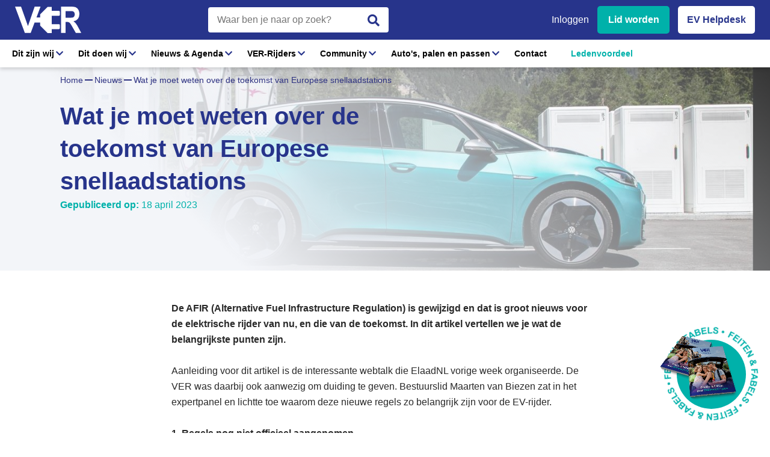

--- FILE ---
content_type: text/html; charset=utf-8
request_url: https://www.evrijders.nl/nieuws/nieuwe-regels-afir-webtalk
body_size: 28989
content:


<!DOCTYPE html>
<html lang="nl-nl" xmlns="http://www.w3.org/1999/xhtml">
<head><title>
	Regels omtrent AFIR
</title><meta charset="utf-8" /><meta http-equiv="X-UA-Compatible" content="IE=edge" /><meta name="viewport" content="width=device-width, initial-scale=1, user-scalable=no" /><meta content="telephone=no" name="format-detection" /><link rel="shortcut icon" type="image/x-icon" href="/Resources/img/meta-icons/favicon.png" /><link id="aCanonical" rel="canonical" href="https://www.evrijders.nl/nieuws/nieuwe-regels-afir-webtalk" />
    <!-- APPLE METATAGS -->
    <meta name="apple-mobile-web-app-capable" content="yes" /><meta name="apple-touch-fullscreen" content="yes" /><meta name="apple-mobile-web-app-status-bar-style" content="black" /><link href="/Resources/img/meta-icons/120x120.png" rel="apple-touch-icon" /><link href="/Resources/img/meta-icons/152x152.png" rel="apple-touch-icon" sizes="152x152" /><link href="/Resources/img/meta-icons/76x76.png" rel="apple-touch-icon" sizes="76x76" /><link href="/Resources/img/meta-icons/120x120.png" rel="apple-touch-icon" sizes="120x120" /><link href="/Resources/img/meta-icons/310x480.png" rel="apple-touch-startup-image" /><link rel="mask-icon" href="/Resources/img/meta-icons/favicon.png" color="#fff" />
    <!-- WINDOWS PHONE METATAGS-->
    <meta name="msapplication-navbutton-color" content="#000000" /><meta name="msapplication-TileColor" content="#000000" /><meta name="msapplication-square70x70logo" content="/Resources/img/meta-icons/70x70.png" /><meta name="msapplication-square150x150logo" content="/Resources/img/meta-icons/150x150.png" /><meta name="msapplication-wide310x150logo" content="/Resources/img/meta-icons/310x150.png" /><meta name="msapplication-square310x310logo" content="/Resources/img/meta-icons/310x310.png" />
    <!-- TWITTER METATAGS -->
    <meta name="twitter:creator" content="WebSentiment B.V." /><meta name="twitter:card" content="summary" /><meta name="twitter:image" content="https://www.evrijders.nl/Resources/img/meta-icons/150x150.png" /><meta name="google-site-verification" content="zYRW9d1BlYLKxFuDlOQxUTUxeoehPPa9gRUNi413f84" />
    
        <link rel="preconnect" href="https://fonts.gstatic.com" />
        <link href="https://fonts.googleapis.com/css2?family=Roboto:wght@300;400;500;700;900&display=swap" rel="stylesheet" />
        <link rel="stylesheet" href="https://cdnjs.cloudflare.com/ajax/libs/font-awesome/5.9.0/css/all.min.css" />
        <link rel="stylesheet" property="stylesheet" type="text/css" href="/Resources/styles/css/main.css" />
        <link rel="stylesheet" property="stylesheet" type="text/css" href="/Vendor/bootstrap-4.1/css/bootstrap-grid.css" />
    
    <script src="https://ajax.googleapis.com/ajax/libs/jquery/3.5.1/jquery.min.js"></script>
    <!-- Google tag (gtag.js) -->
    <script async src="https://www.googletagmanager.com/gtag/js?id=AW-10941401406"></script>
    <script> window.dataLayer = window.dataLayer || []; function gtag() { dataLayer.push(arguments); } gtag('js', new Date()); gtag('config', 'AW-10941401406'); </script>
    
    <!-- Google Tag Manager -->
    <script>(function (w, d, s, l, i) {
            w[l] = w[l] || []; w[l].push({
                'gtm.start':
                    new Date().getTime(), event: 'gtm.js'
            }); var f = d.getElementsByTagName(s)[0],
                j = d.createElement(s), dl = l != 'dataLayer' ? '&l=' + l : ''; j.async = true; j.src =
                    'https://www.googletagmanager.com/gtm.js?id=' + i + dl; f.parentNode.insertBefore(j, f);
        })(window, document, 'script', 'dataLayer', 'GTM-KV9J9FR');</script>
    <!-- End Google Tag Manager -->
    <noscript>
        <img height="1" width="1" style="display: none" src="https://www.facebook.com/tr?id=1395320007521389&ev=PageView&noscript=1" />
    </noscript>
    <!-- End Facebook Pixel Code -->
    <!-- Meta Pixel Code -->
    <script>
        !function (f, b, e, v, n, t, s) {
            if (f.fbq) return; n = f.fbq = function () {
                n.callMethod ?
                    n.callMethod.apply(n, arguments) : n.queue.push(arguments)
            };
            if (!f._fbq) f._fbq = n; n.push = n; n.loaded = !0; n.version = '2.0';
            n.queue = []; t = b.createElement(e); t.async = !0;
            t.src = v; s = b.getElementsByTagName(e)[0];
            s.parentNode.insertBefore(t, s)
        }(window, document, 'script',
            'https://connect.facebook.net/en_US/fbevents.js');
        fbq('init', '1028268305505795');
        fbq('track', 'PageView');
    </script>
    <noscript>
        <img height="1" width="1" style="display: none"
            src="https://www.facebook.com/tr?id=1028268305505795&ev=PageView&noscript=1" />
    </noscript>
    <!-- End Meta Pixel Code -->
<meta name="description" content="De nieuwe regels zijn groot nieuws voor de (toekomstige) elektrische rijder. " /></head>
<body data-spy="scroll" data-target=".navbar" data-offset="100">
    <!-- Google Tag Manager (noscript) -->
    <noscript>
        <iframe src="https://www.googletagmanager.com/ns.html?id=GTM-KV9J9FR"
            height="0" width="0" style="display: none; visibility: hidden"></iframe>
    </noscript>
    <!-- End Google Tag Manager (noscript) -->
    <form method="post" action="./nieuwe-regels-afir-webtalk" id="ctl01" class="divGlobalForm">
<div class="aspNetHidden">
<input type="hidden" name="__VIEWSTATE" id="__VIEWSTATE" value="xYPgba+tGltUKHMoNCXg+Y+AsRdx4XSMXVWRy2Jrvb9y/nt7LkoUGBjNTS9SyXD2Z84z7HqfehXE9KYxWq21nLQ58sZJYxyI3Ee5OAbzjjJLD4uUaGcwv6gVA+dNgEf11O5sMnGeVYM+qCMkk1bfgjQAyQoRCFQ6FhqTdo7OXiPzWCvJKYwOMst/pmjUrxFMYVkqVTE4jSYj0cNmEcbRGAXIW8alTBzteWVY989buZnzKtGoTfWRgRVnrzv/K/MlNi15p9BEL09xZAzQ9ss2HoW32SLCzJk5DSY1lxqBFSnjGeJafvDa2vG/CgKHdgDv3cYb2M0vsFS5480zogTob4q9jjfGR9wXej1akMgdOkxEOB/yIuXI8cUCUsPe8G234+kDmfcKKleFEcMA7W6dJJOwLbY/stBPDlOS60Jat2NV00sebk5YljPoySaaybMlNDBXxG/fwF+TIoIDzhD4peOjNYzqPFcwmVGyZ1vO//5zjgOiyvZIeWym3yRhwmol8k2yIrc/3PTYRr6YFqr0WwEgImJjbMdqf+d0GwCMVHSLYwqDoU8+4uGGoc3jR8DnIKqSc8zZR4LopVgxZEm+69o3op8Si4mRip2v/tvN8ZP7Gu8trE0LVHuSb8CXQa9D5TKlbf+CqeBvQo9PJBOxeDaqNDtEcbbYT0WS3JqAesIgjB2fTN6+gpBtMvh4Xnbj3Mc5KaOVcF1dA7PXvV7y3Up+kleG2aGxLtikbPGDiCNfeRh7F05nUfIO+eNttrIxM3GIYPHkgNO3EqeT6Gbe42dA7QfZuXTq/yJaQOdBOJqca8vXd3UoLhHqsdm0O0ydVelrqcUP8tTv721yA0jyn+wVrjrjR4F5CLxCbrc8qUljrDkFcTju+RJjtw5l2mmMJOJk07U3UcC8huHVQhl3w9oCDO26aM5yCb84LJSJlGTePw+/h6Yp76e8/YmxrTGaxPG9dFaZM9yRcr0vIWvdwfy1Bctcye4azG3XBenUsbggT7EEsnqJkK6lCXRHH3fIfxmUILw19+S0a1Ukv/1yR7n9n8EdafabmzLPbTI82oY197W1bQjsVZlByA3+DAhReCvsslljTi8ZtabR6LiyGv2jPpA1/+NpowhM9mAIoeGW5qBFL1kje6lh2I9WmkQ3+CRwW2PmpyhIrhoLGItD3nWyJT3uqbUcHL58dZ/lf6sEdlr1bhiaz98FLxneb8tMjwakzV7RqiW+U9an5iw08DpmCAodjPfeD7fywzpnNVln0EfEuMfXiXwNtzELO8z2A1ysm4UE6A0RD5jcqeWHEx+1mJ6quNwVg590M6H+W/nVAWfxYD0ss/e0ITxdiBc3F6CA0Yb+4gRXOnYnga66VBZPF6YzTxYpn/GkRYSVmwiDQ0kFqDdFc1jJq6iLfJoM4PDxTYhc+7+MRSisDlpQ20D8lV89+nDZlfPJEiQyxjr4GNozcKD5uxXWqzw5WAN0oa9pQ8W6TdMi4LWYdlK+CQAhPfq4HA+Mi6O3Opr9hjXPPmppj+G2OcsRilswkZHUntqIghpoobtPoS6ZzqrHuyRf8f35ivNs/7W6hsJ8/[base64]/iQ3RWRNmSWjPvH05rzDZiZYbLGg6rpwEnoDcb9EV09BTk1AzzhAhbNUoLC27rjwkawEORDS+tR4TuOIW9p9EuGebrLUf19Rl5t4DTzXzG0Pjypllw/Mqg8VlUeBBx7z3J7KL3CSZQB+L0Ho7C7tz8ybIsCLYWQvEPTLI8nRqCpCyLmHcYTMJaVmC7k9uLPlEzz0bP3uOyvfWtAn5ZTjeSExsu4W4Tp81oUooA6KrDCbnlx4hn4ovbvwpRtGCLOGHKdUWvXIiZE1n5+mUU107f5uuRhv0z1L6Kd/zcHrHTIkf5eIap6Fqv8I18rOLnuAW0hYle0P2ag6XMjTsVL8AjlOjTpyTC+/27iaiWNEC11+XZK7olSlmmpfQNZGhbR/umSqkAAuOgJa1d9JrhcL5fQstwf05Xzt4d1Y+b+aRuX9q11AH26o2tUDHFCBwyhwwnJeTtL+RkVGqyGhaxsLY/Kn9N6EoMkaGK6ClapbwwE1l0B6hLyjCjDv2dU4DQMY9IVJH4U3gUwSASZpdG+gosedV6lJcdzAjWjMCG3K1tSZ8rsDTFPp0ASKnzVnhBVJtmt7mxkj9TPjwvEmADWpPQxa72/WykySfGOSHtm6UtlKJC1cw1cGzWqza2OKvf11sn08/LbmDSp+pmLXHfEAsVs6Hz0oStwOdBR2VKVTb1CkzbIfnMavop2WTuz5ZVOJdBTF2z6aWYJLiZnAaANBsdGOD10dIqGkHZl4gziTViZ/dVdFmkWOn3B9WCFDJEcVzYIwXsWFKzWezrsSdjDk8dffIs7cMdNUz+kO2Sw+oENJ1cWVvLQPzietP8jm0otN968rrBPKA5la+vti99VrHiE7P0TJCodEIYiXdf8wtEbLTIGNeKh8tL2ia/V+UUH05Zu8yAfV7R4nfDSMgYTlRExUS6H1oJfiwaswR9VkdRN/x4YoTPvQASvb/[base64]/MUkanXpWmfKFuMIRU+Vh4Hfh+hK3G0vchnqM2CnJk0CH5dL/8CQpjU7BvUeG1uKmBpGHCYz2tJNtzQyFVE8JSxBeYrzGVCA5wHDgISNIidNCkLtgT1RK6EeWO7ZsVLwt79KRMHhrXA7FWdXV+D6nILRbdJt1tbKcepiz8eh4OcQxyLQIbfizP3ZHzuu+H42mP/6jT5ROfB3suJqgVKLOro7B8zV0VIjif/[base64]/e849HAZ7LH6W/MQmy7hTUcNOJGGFwpnfVYA31jyZpf7b2PzwbVBj6pGYWxmDKUSgPWTmCv7dUzmA6/yNxp4DvMxACK5FDo1juBTVRpAR7lokY9R/4dYSVNy9jFPhEwA+X2ltAdMuMwUmop14HboaZ4GpxlxmixTwEcuCY8/54DXq1guZgTOJMi28FaAKGOQf0c60nUhUWTBrc0gLeoTQ3t/KgjzO/kgjHcBIpPysbUeStnNozYX/nmQHuofn0tMZ9jhBWs8bDfM4k6ubkkpH9PRp3jDB/dMf8kSueyw/qgoAMTz6IqGrAYB4pITUQlMmxXpDa0kYcgZwoxjAV2L+ywOV7KjekGeGC9A7ELNY8PQ4fKfwcJw6en7F72sXxl5JLGueINUjYnH1PDJRhG0UKKUs3BnOFENgxMBjsrizV2ryvHkjvugzu/B+RqHbzZaeFwCplJSocvNzmFlk0P1bby3488omj3OdCzdz96dfFC3fceLvOYrOdcTMG5yEC5MkTAnWK8/KW/fTL60l16XIihxBIre2WuveGcRgafJsBnQ+Idhix/9a+bflQJsJnJHdBJ+fX+4V47hqiiaz3rR1syn2M8mJQs23AWNgIGQyRqdWlke80mNAfvHeGVYouD8ievJdZaQuk+6kFiDXMJ7pfqgize6shHdbYLqtTgIp0pCVt94dSBu/S5F1rCFxH3HG4N3aGbdXauYJrougHri3qhQqViNBXQAL398NTBwRkLNniJfSXhYd2aPzElTM0CMI7g0gbbh1dPF0glCkJF0VDABCfTNubfx1wu7kZT1Rhb8JU5G1jx+73bj6S1N/NoVZyUZL+tx1PQCVvl0Cv6cSu608wl+3d2KfSextiViZ379IZBWFBWu5/qU8/bW4tAaTXUNMZwpagf/v2OvKrMH6OPGp1D7Eb9HMWqyWmNqUfS2IePJ+wGhJoYl7VlCqilVI6Y812LAGyTpfXfPDbKaRuxCwfN0801yE21wFHcMghCq+aJb/WRsMq3lPxd6/EL2spDd4R9PaYWvGIHQzK1LVTIR60mJrVFI20ShA14tb6ItYNQ0fEXG5A+0dyr13GWKVEuMh+VceHunrChyfL603kLWn+j6E13r29yu59TLdM0SFgKMEXNaLaMQeLLLDmQ5X1etM6pK66DxstZMGBDTPXQ8g4Td/olYwOmpJXfaIVxT5jNcyWQd0gJ/7MVegx672h9CL6hLsGks8iwouATWrMMxmJY5QFesdoK44t5SrjEQYHvDzIrNCOTfcqzZMxrZJhgtqeTvFLX6dBkIUidQzRPYWJB9Y3AETBOnWA9X2lJrZF+0soau7miVIl8ESkDS0/sU+0LyErVB1Jv9m/[base64]/JGuKjHCKzd8X9mSvA4sGaaxPFaaz4CGP2wJIPDnDW3R2HZwDSSelgoGLhGicgKjWf7dZ98YBMlABxWxX68JfMvRqdbMZlvZcBl+05YkwKNX5n6GLQcZVGcGKjibfYIpNf3FWQwEL72+kCcGGQiUwLnBWdQP4yP14tsH+40/uBNSbp6sFjC2KPIk/CW5dL0aRoPjPQxnRg1iicJpHeADODejumIMCwdL+fYqj6RJAcQ+hP69CvS2X9zF7JyyP2vQ5OUg8CG0PsRoTzBtqDCFrExAr4+kDG45o2KayasBcGInMkheD91ByQSFnE+3AFNPkHcmNqBBeAXy3wswUha/A4VpmgdRcUlNGB5Xfk19wEq10QcJ/EYAuIoUpBVymMb3r3s0RSP637k7FpqOiylzINONcN/TU5jVd0bl+HbQCr1K5vLucBsv93wiS9YOJMHWeBAGLMurdtS9VCgiXaP11aMnOkdPk50R4ZCa4Wc+M1SYzZinoPogF6cBUQRNkCV+3PuQacfqXnk/T7QDCOlqP6xC8lVKowqESV2pV5skvBqnl/C/gAiDO2yz8c+Yc2dfyR8ko0M7nk19eGja8u1UMIi2sdhUoi2REdnwEGMZ/PYmuUEAfDHB4q4Q20W/Jav6QqCJYZ48LT5rw4qg3Gux/lo5m+6JdbAGneUdysup8wwHNdbHMO26SZsXMR98MvZA7uJsGtWCXODPo/pwayzy7swNjDzgqMObqdfqoTSBPc/[base64]/CzsfReEGS+7RA/NZ6+/DakdY+PfpYcQkaEOhmUTRGvrgdI5VsVhRPXUvqm7kYEshHcSphzIG1nBqRSbmjrYSYCoFaq4CCPk6xQ2qEY1SXTIbljZw7z4aBJtZOFK3rTI9bjwbsxKVIDXTl8wSc9zpFqMm12y944jUXJq9r55eBW6WVO/d888ta/[base64]/Dpx7189glC1AOS63sNiD+CL16bPwgFL5NWXbMVi8PzlLUsOmkvfplE35tUJMd3XjX9aWVWotSzmtwUdzd+QaK314HbcBLFnbeasiPTmDkVAyn+z1HhLrjE63HI+EHNQrWzpPtg5Th/vh6fu8khNcrUhdS0MOCVg3xSIUBNfec87XsO4aGoYz7uNHpi1rtcLoaZlcmGMCan//WGlxunR8aB+YlQ16J6STZMCI1rkraOtF0KvZX1hS22JV13GUecsLyAuqXkyBnu8KtVPrbZPnZh7cwLJGVln8CTyvWQw5bTkjtWaZ8lyxJAD24D28RCGs0omGtjDUzH/D8ysKW6FEI8AT6rw1LREMJrq1PZXbq53/KFXgSsPT4K5Jkx5s/LG+yn9VxK1ROPd5AymxyOmCz+/OHM9wVTBxgGv1CJ0Ck8r4JQMdrR7Xf6794MAHEMTDvjmm7P0/UwiR3n9rIKbNQYvffnXL+khABzPKKdwXz/gVGxcCgeLH89l5oYoPHZTly+UKmK/qeoTEWd7vXep71a3C5y6kdTFz7f7OPg8Bhp0dK0h28MoZcSgt9hBSFO29aBK0reSeq/YqZ/aFY0in4HeoHxEoGmwkELFxw1z1trIdkZHdPK+dXGQQqNfcAh6cUefqPo9UhsgKDQkQHePvluXL5kt8t8aQLL4HkuYPsnG1Kchr8Sa7HoGfX/gYaztR2pNag+3S4fx1SNrdWVOOBN3SBZ6JDJHnVy/UmhHon1oBWkobzjdogGTvo4/iEIguHGDQPgoC888rBiuXMs/vu6lskgDAJLpnI6TdbMbIpCz1FOaqdYJg3jhnO2NXWRJofqc0eJMvpwmfx0o+yJSljcTsx/h5R2hfjguFS1sW4eq/9IdXABf1M1WC9y3V/V8xH39oKlt1bjaCc66NVRvLcAgbTCVKpkwzsmCOcHp6jdZxEVkLQj9cQB6o4RL9uU0rVNdQV/YQYGk4Bq19xfPnxHfHB+LCbVch0qhJ3QLun4psmEltDddDfjdoaTQ8WMLxBmJflLtKDyEwKf6D0biubTTiSljx4fVv/qi58nBHqgPqBQthJGASb2zFVkBeKUb8f3SxZA6y8cU2wZHUbsvxgEtjOj9IoYFlJ6j1jXKMivs0u9Krd4y+6S5dimIeH2O5tQYYWbxW0xtd29mejCGXJHIGhJqKK+txYywo7sIEC/1J4L0d9sNRBcRetdvN2WP7EstKiD8Lm6O/2Pte/IGmPlDzp5xYEogORbD3879etVH2i+YgKs1q10GHgAZwb9MPkMpCyD3WHVQBGtXjICOqZ7OZI/ORw/GJSSD6uBqFFyD1cpakkCf/MlXB6+G364b8sOkZpbxL4z7XbKgEeDQadjoG2BkIHdlrVoIg7SEvwqL1qM/MIac1hBlJ4qMIyTFeGp+pFZ+KeXkDN7OM959NpSuBvTnO3nF+0DD8mPbbbWQMUUhF2shBiDvevrIFYpU9BD2seZmbi1lwMp5TlfqfJIx/exvyRGC04zaoZm3Gn3Vn/dE2PosUZdkcSV9zdAM5cWPSwDUU7VeW9mqV+E0OI01MhwjGbshwJxayqoCXKYj5+IQUoP2gxtyGFimXKTajP625LMpT5bRWKWZb1nV9pnEaG9EXWcCr3xtoSJlnKsZRWC1/dC2/uLl3MeCMFey1cwORC3UL9tTeGAXpQeQCgqJRC18hGdvWB5YxXXhBLKDacOpJTqHOne1/7NNSQElELs/pDV4INUuH9cfghO8SWc/eZAwkOWvXDsD2LFw0MeKB63/Ah911bMd/HyEoFv7jem7ER5r/S/ODrBHZKKuks0tfQhaNOMwOs+qLC1Ts3HUetTbrtebGWKYe4eAQZvyZednNZBJU1+1LkxDcm66pDYvX0h5xkd7TaH4qS41PqAQ4cNzHRJfcLB12WhOx5uh1oTNMZcQDew9DgnYCnfJ+WQYaCESLinSiowr6cQno0+7aqND8299oVpLEzrFZ+7OJUz/TqLlj1/ryQqqO2wHLAZe66ozGe9f4nvoTKC6ffxjkSV5I0ZVbg9Ml/2ODtJDDJ/80t3jaMs9UYiQELVKPHiT1StxWc/bB7XzZ/6fLGsx6AOsaMDGqUV/6cRBCrU1v1n8BpLym15ZBQ6WZVQYXhEUmGwyaRoxetIqPwKMsp9KT/UbmqqOlNPzGOyHeE3kxOZ1TbtjVhb2wtvc5I+LnZ9qflxv/xhxJ/5yaJcn9c/qZ5mrL4qCksPjKtMsWW/QfLbZdTXksHCWFa4vMtY9EKDdKPbbvJRWr7Ai/DT/5P9Q68b5xljFlSAOzaAKGDuKheGHGQ47ituDZn9FV+kQQZyqVwHgNXJFaMAp6DO56hwmh3Qi7FTcJ7QNODxwe6NQXQZc9cHeK5qScYonlwsogcSxCNwhBKAh1GXrs1kGQBSPAOUjwDzaL7gHU9dJLvKbKVw1sfYf+jymWCg9L8S9tkPiUwbBvzJrznLhfw1Uz/[base64]/bsn2SeyXxZ8ZFXPiFPKrdMBSAL4rao6H5hXb4mPasIOCjk3VZKkI826VPxAuaaIknTFOJo+1RV6HnO/[base64]/V2QY9bCCtXP8ykOY96qCCck5OotMJi3R/qB7nzeORLZRV8HkOoJLU3p2UcAe3DgsXjgzeLUrotIXHzZz4u1zJgs4CMF8EkqGkIhBdR5vWi9HZCytBMNSd34EUf0OtkBSe9a4qoE1Z85w8/xrym73TeMbti4qn07O6rryHH1wE8Oq+ZLRzw4188EhyWEayyKgPtdPkSqjpKSEB2rQ5heGaU0nY5gACFOdz2itzAOxj+rj6UYJgFcgVk2g1s4TNPqOvH/TQDW75IwlBRYdxK5KcX5Wq5l6Cy8dFTAjosxYKlHes702BV3oGP1cmkXZp0M6DztVvius9R1QffDa7db0VjbKxx0tPkpvoDoXIr0H4p3XecStYadFWyRCugjBSk934lQDN/Ra1qwffuttbbgHegRBblm04hWTAkqRIim+nmSq5FsVVl0egWKte71xkfxkOyfe1m7aud3LAyd5IBb+st4BB0ID35M4JP+e8EbhtHo9HyllUtwcMADz8xKzm52Tb5h/LPlKYML8eh2b6N4K9dtnnvYpVpvsOdZJbnLswNL9xp0V0O+jaZcbaLNmH2KsBSZk2amEatL1AoO2Z0I1h2TvjPiUEUi/a6y9/GMC5VFT/6i5dSEj+5YQZtXGSGdKL9x2GyMaLQzumGqQNDUO1aBBi97g0l9BVQoHl/XtMg8L3VWFJtco5b0la4EF6SHdv6K1WyCnNgQSfWJT2GYxgRf22Lrjn+cN/OgHU0vzyWsx8UA9EBDFQoksBfilYUQBfDeCyHvzUdrR1xr8wtskP/h+5NCnKdP/mU3jmIv6PB6pv7Vkue8h3Fb5/jFeiw0CTj3PPKxSwQS4KcrgWHhfGMGyq/lDpN3HEn7Ikv9nz5rvYbQAuVlg7PD/mcUlp2B3djm2ovzfJW1uBxpY31nzSk2EsjiHZAhPASirEcAZUP9oS7+v7YF9DdLMcmiKaTAktcU2sPoI6/5p2/WXmWJ5tQizbU2iYkqmC0Sb6nvLiP9GMq1vrUEzZiQPPXffVgWh729q9raaF2OWf4Yl7cSieLOh9LTafn2SweyHQmTA5b2ph7bJ35/KUBWgzBBZAdW0nckvBeut6r+EYfErafadwKJjP/59c/QK72SIiBPDWS4KhLeao7Pn7FE+n0Hr5reV77Zfr0DvPHJaucc6f7vq0EBZVdmepnqiMrQtoh9mNWa2M4JA7cx9Waq5MSA4dKHuoJT7avisTLaExFxv0KvFGf5aLg0chgXHR7pBdYbe8BrhbsFtHymqyDJ+na7fIBlDlUvG2kAULDutZJFxegSJxPVVoKb+n/u8N5y9+q9ZzCFwDU4G60NT496s65llw+Awn3XhBapOxCcmm/Ln5db+op0RrfftHdTYwdcwzDn242EDpAF6vqtKGm/cEV0x3UrR/[base64]/EQAy7yJjWqbzsnHje+O+3x1Ia2rAJRGqL03aks9EmM7sfsbfBE3jwMX+ACUg1gai1qkhiezrGpWVKOvverKrTq12ulLC+N31yjjgj+Q9RqpEgMRW3tUjIi1gRExbN5Jw5wtsxQrwd/6WfUfUoEEsMu4zhOwgd0Vw4EKxH3uN3j4aLlJkZ7rLkhN4zV+JQQRVAmwqnRWMqCJnJ8l0QuxTnmMO1L/P2Jih3R9sQnIRQI903tBLfxMTh09XJCgYsmmoi4/Y3HP0Alj8rVtiaoHNOfkUmDDys+bByBYQgzpSPbVP++CdxRgcpL8YOoe3U/ks8HgYibsDHaZ02CjSyo69sB6PQwx+542Q5lmCaqFiwjWDUxlLYRDtlDexmvXB3EAXz/pl39PzNXusob+1pS4jNj5wEMG6qBx2+aSrojGEmzwFpiyoIplbaHWn/7YgFtDGuxaVxsXtkJ7JDOUl/a6ObVvMP1YdpEIbKA3Vsxg5UUKF9B0zU2Ow+FSt1l4fHrrbDrfii3hRNwWQy2dDaN/TTsUq0gwKzoSRKnooXRQnHzYggekYfthjo5N7ejgBg5i/2ZHmXw3sKsaTWvU4i8Ga3G2qx+q36H+Rihya5LWV8QcO7KLchyiNtdFktvYlCMexqMBFo0GggM2LplaZrXtD4AC8ZrgRKAgM5ZH5do0vtudViIW5gYYelYCeMYKfk3w2aWwaL0o8/VEpafFjTUCxPzGQiMRDlmnvCcPscickeg+Lf44uCvv81luJwyWtDY3oyqRIS/2ZNVjtd0pxju/YjHPi9p7oSaK0T6VI1zDpjQgS8ZfCeqwz41MnPzKx533HiEj7pPHAIkHmJiNTtonUgpoyTn6k9yWd4xrm7c9kMxEiDVba9QKOngwpfXHE8s1ESs8BJuqoAiDITsTzNYXJnUB+LWv2anC3yhdt6GjOQgVrh4gxYOsH2/pP8KNy0XmXAHuDvcYqq4YQ1cfYg+IwAT3qlM0dP6+y43qlNWtNxoUIi/3oa4Hz81nHtu7OnvZE3az9A5vwqP4NE3hElgmkjWqc6iOWeXUNNrmOa8TZMQnHWUj6Aey/udd5DjHZ9REXMIn32Cd/6GvSC0gxTpoklvmt+GmbSRajkVCM2epHcsCM7SY2aN71FG5cdQG2cJXbohTgX1BZHh54cgD/0pqxx/hUmC2D147zL7z2Bj+r+ik4HziI0X/+517bQpURFWS/3KW/HsIaxP13mYMdk9vI5GLuAUuylBMrL5GmVRX4d/Qz2eiPgbuZVkR6DnDFWoXdCEUtMZaOHM79k5pDoYCcP0iMf8FbVzHrVcLZR799DxRiPajE/6gEN6flZjemFFH6+UepzuLUDd/V7jVg+2Bss8EgutA4BlEKq1n/RQ7ggCAyOcR6FxOE4gdXNHkVc+AWMy+treR+Z//Et/LqAiNEMrhjvBdtMhSrg78LTYlom5YKClhrv13sAWhGXGXTPdmPecG3P4iSSrxIDl3MYntNj3djJ+ylDsftBM25qSZcJnCL/U1yeGUZ30jDNQRx4Ynh52Q+FG9sXKldQW+zajJ2XPAFWzHe9G9mmF+t820gKDXPbHkU5dBzovXNMHauqDYh/v0jgfFSD/Xvv2MSeqynUmSMFNRbGqWb1tSnk20JsZ5vT1wcuTs5wl3M7Tv2nU0MNrAmAvfTvb0C0BkjFDrk7SrFXlIxtG27CRSKAJ8jc8SzB1Fez/Op2zARMuMNLgrHTCwHi2ZVaYq5N+dXZjL/CMKRgVbUzoW4/i2rcgzyZt93aNYNswpTpcdZaMN/muOK7PC2EfOxPbEIiDUHOmAgoxzq+c1NQKHVNtC2U9D1nG5++oooMPO0RU/ua8+cAwyECWFn+jXJKqsngR5vQAQvLr5hKPCHaitkl+lVXwEtPnOeBCEWYoxEJyUT1fslvGSC2RkmPbUOfl8HXBNX19bVzmoEYBIJ1ZOKNKllMlZnAhH6MR+/a7MCegnlsFY67UODP0GARTCO6HnGl3Kin5oVeU5DhyR63X2DqVMP8oN/9j/Aq+k6xlTQSrp68T/Nyt33syQtCaZQTe0o691GIW6s3B+NpYvVjQjMVmXZXUDovJYiJl8FCGPgaWJG1/M60LOegVVIl0BCcXfT1Cl+KccPmlsBstqlL38x+kJTtl6Fw3B32d5n4Q/w2qCmRf7MgsKewjFRkssfpr8q1qsdeP6VqsDb4eUj0upHkIwjUm2YsNUxM0rCU/0CV+IR5f6umO0aLRywyHy+XWkLHl/7hSYoS25ZWTvT3c9ct9JSCuMQeJ49hnEl9C2c/hUA4fXlQ6IxB5V59BdHAxJmkobk4xAbbsUz+sihYwL1bJKWNO5jpne1h1hWVmnaQQczz1giEtkD0YaJd4QzSouUFkg3zTMBsX4p3gGTGUD9SbBd3S+PdW2++hvdp/i2i7fZWM3+t4Ww0ZpT+8kN+wKWNQO33uUiPJm1Z0SG1BqZJ2afUjfZVOkSV54YbbodRzvS/+Xqez3gSAvcdeUal6TvAQBknknsrKf32sGUQeDlh00CuvVL/UXMp6RPVcAw5+nW3ZdyzoPfZaICmGbH1oWRIfkEKMdPDjb8eSuPZeZ1ysAFRw0IHxxFX8Ew2cs1asSdOkzold5jml9hHqLfWgDsKd78MiCSFnAUK1ZNKihLhMX+UQMlnKP+s4MTF23OhubGHwn//wBa8ZTpBgVk3sI1mRQAYIqjUBGh8F2sBetCaBzU4zs0XwT07S6BQOvURl4KSS71vs6dTAsW9gQ7XVsP5FJS1rCIlo7M31zhMXNUjSNxozKGw6/TRpgXT1KXG3RB6xCWs7UUTzzfby2rjRMXjx5J0d/XPPay2z6EW40Jp2aUEWpdbQyB0c3Ae9EvBnq2Z4B32T54O87hY1P2BMRHj9aYzVR4jW/O0BmiiYv2CHHkGMe/eRVfaVtTAUWvcNTTZtyP0JVtvs=" />
</div>

<div class="aspNetHidden">

	<input type="hidden" name="__VIEWSTATEGENERATOR" id="__VIEWSTATEGENERATOR" value="59379F88" />
	<input type="hidden" name="__EVENTVALIDATION" id="__EVENTVALIDATION" value="McXKUa8Ptv5Eo/[base64]" />
</div>

        <header id="menu">
            
            <div class="menu-middle">
                
                <div class="container">
                    <div class="wrapper">
                        <a href="/" id="aLogo" class="logo">
                            <img src="/Resources/img/ev-logo.svg" id="logo" />
                          
                            
                        </a>
                        <div id="divSearch" class="search">
                            <div class="search-div">
                                <div class="form-group">
                                    <input name="ctl00$ltlSearch" type="text" id="ltlSearch" class="form-control" data-enter-trigger="#btnSearch" placeholder="Waar ben je naar op zoek?" />
                                   
                                     <div href="#" class="btn-search"> 
                                         <i class="fas fa-search"></i> 
                                    </div> 
                                </div>
                            </div>
                        </div>
                        <div class="btn-row-header">
                            <a href="/lidmaatschap" id="aLogin" class="btn-register btn-menu">Inloggen</a>
                            
                            <a href="/ver-lidmaatschap" id="aLid" class="btn-login btn-menu">Lid worden</a>
                            <a href="/ev-helpdesk" id="aHelpdesk" class="btn-helpdesk btn-menu">EV Helpdesk</a>
                        </div>
                    </div>
                </div>
            </div>

            <div class="menu-items">
                <div class="hamburger">
                    <div class="inner">
                        <div id="nav-icon2">
                            <span></span>
                            <span></span>
                            <span></span>
                            <span></span>
                            <span></span>
                            <span></span>
                        </div>
                    </div>
                </div>
                
                <div class="container custom">
                    


                    <nav class="custom-nav">
                        <div class="offcanvas-menu">
                            <ul id="aNavitems" class="menu">
                                <li class="has-children dropdown-desktop">
                                    <span>
                                        <a title='Dit zijn wij' id="aFirst" href="/over-ver">Dit zijn wij</a>
                                        <span class="sub-menu-toggle"></span>
                                    </span>

                                    <ul class="offcanvas-submenu drop-desk">
                                        <li class="back-btn"><a href="#">Terug</a></li>
                                        <li class="column">
                                            <a href="/position-paper">
                                                <b>Standpunten</b>
                                                <i>Lees hier onze standpunten <i class="fas fa-arrow-right"></i></i>
                                            </a>
                                            <ul class="ul-link">
                                                <li><a href="/over-ver#bestuur">Wie zijn wij?</a></li>
                                                <li><a href="/vacatures">Vacatures<i>3</i></a></li>
                                                <li><a href="/over-ver#steun-ons">Steun ons</a></li>
                                                <li><a href="/vriend-van-ver">Vriend van VER</a></li>
                                            </ul>
                                        </li>
                                        <li class="column">
                                    
                                            <a href="/position-paper">
                                                <b>Position paper</b>
                                                De bijdrage van de Vereniging Elektrische Rijders
                                            </a>
                                            <a href="/alv-samenvatting">
                                                <b>Algemene Ledenvergadering</b>
                                            </a>
                                        </li>
                                        <li class="column">
                                            <div class="ul-list">
                                                <ul>
                                                    <li><b>Word lid</b></li>
                                                    <li>Toegang to onafhankelijke en juiste informatie</li>
                                                    <li>Onbeperkt toegang tot de EV Helpdesk</li>
                                                    <li>Gratis boekje feiten en fabels</li>
                                                    <li>Toegang en korting EVenementen</li>
                                                    <li>Toegang to de grootste onafhankelijke EV Showroom van Nederland</li>
                                                    <li>Word actief op de hoogte gehouden van relevante ontwikkelingen voor EV</li>
                                                    <li>Beinvloeding van lokale, regionale, landelijke en internationale politiek</li>
                                                </ul>
                                                <a href="/ver-lidmaatschap">Bekijk de lidmaatschappen<i class="fas fa-arrow-right"></i></a>
                                            </div>
                                        </li>
                                    </ul>

                                </li>
                                <li class="has-children dropdown-desktop">
                                    <span>
                                        <a title='Dit zijn wij' id="aFirst">Dit doen wij</a>
                                        <span class="sub-menu-toggle"></span>
                                    </span>

                                    <ul class="offcanvas-submenu drop-desk">
                                        <li class="back-btn"><a href="#">Terug</a></li>

                                        <li class="column">
                                            <a href="/onderzoeken">
                                                <b>Onderzoeken</b>
                                                <i>Wij doen onderzoek voor de elektrische rijders </i>
                                            </a>
                                            <a href="/vve-adviseurs/alles-wat-je-moet-weten-over-laden-en-vve">
                                                <b>Vereniging van Eigenaren</b>
                                                <i>Alles wat je moet weten over VvE</i>
                                            </a>
                                            <a href="/agenda">
                                                <b>Agenda</b>
                                                <i>Bekijk onze agenda</i>
                                            </a>
                                            <a href="/ledenvoordeel">
                                                <b>Ledenvoordeel</b>
                                            </a>
                                            <a href="https://www.evrijders.nl/Uploads/Editor/VER-lobby-agenda.pdf ">
                                                <b>Lobby</b>
                                            </a>
                                            <a href="/ev-helpdesk">
                                                <b>Nationale EV Helpdesk</b>
                                            </a>
                                            <a href="/agenda/ev-voor-groentjes-op-locatie">
                                                <b>EV voor Groentjes</b>
                                            </a>
                                            <a href="/feiten-fabels-download">
                                                <b>Feiten en fabels</b>
                                            </a>
                                            <a href="/global-ev-alliance">
                                                <b>Global EV Alliance</b>
                                            </a>
                                        </li>
                                        <li class="column">
                                            <ul class="ul-link no-mrg">
                                                <li><a href="/magazine/nationaal-laadonderzoek-2025.html" target="_blank">Het Nationaal Laadonderzoek 2025</a></li>
                                                <li><a href="/magazine/nationaal-ev-berijdersonderzoek-2024.html" target="_blank">Het Nationale EV en berijdersonderzoek 2024</a>
                                                    
                                                </li>
                                                <li><a href="/magazine/ver-mystery-shopper-onderzoek-2022-2023.html" target="_blank">Het Mystery Shopper onderzoek 2022</a>
                                                    <a class="btn-link-blue" href="mailto:ambassadeurs@evrijders.nl?subject=Opgeven als Mystery shopper" target="_blank">Opgeven als Mystery shopper</a>
                                                </li>
                                                <li><a href="/magazine/batterijtestenbovag.html" target="_blank">De betrouwbaarheid van onafhankelijke batterijtesten (2024)</a></li>
                                            </ul>
                                        </li>
                                        <li class="column">
                                            <div class="event-div">
                                                <b>Aankomende evenementen</b>
                                                <ul>
                                                    
                                                            
                                                            <a href='/agenda/nieuwjaarsborrel-2026'>
                                                                <li>
                                                                    <div class="day">
                                                                        <span>
                                                                            <b>21</b> jan
                                                                        </span>
                                                                    </div>
                                                                    <div class="right">
                                                                        <b>Nieuwjaarsborrel 2026</b>
                                                                        Eneco World Rotterdam
                                                                    </div>
                                                                </li>
                                                            </a>
                                                        
                                                            
                                                            <a href='/agenda/alv-2026'>
                                                                <li>
                                                                    <div class="day">
                                                                        <span>
                                                                            <b>11</b> mrt
                                                                        </span>
                                                                    </div>
                                                                    <div class="right">
                                                                        <b>Algemene Ledenvergadering 2026</b>
                                                                        Inventum Technologies
                                                                    </div>
                                                                </li>
                                                            </a>
                                                        
                                                            
                                                            <a href='/agenda/ev-en-berijdersonderzoek-2025-webinar'>
                                                                <li>
                                                                    <div class="day">
                                                                        <span>
                                                                            <b>31</b> mrt
                                                                        </span>
                                                                    </div>
                                                                    <div class="right">
                                                                        <b>Webinar EV- en Berijdersonderzoek 2025</b>
                                                                        Online
                                                                    </div>
                                                                </li>
                                                            </a>
                                                        
                                                </ul>
                                                <a href="/agenda">Bekijk de aankomende evenementen<i class="fas fa-arrow-right"></i></a>

                                            </div>
                                        </li>
                                    </ul>

                                </li>
                                <li class="has-children dropdown-desktop">

                                    <span>
                                        <a title='Dit zijn wij' id="aFirst" href="/nieuws">Nieuws & Agenda</a>
                                        <span class="sub-menu-toggle"></span>
                                    </span>

                                    <ul class="offcanvas-submenu drop-desk">
                                        <li class="back-btn"><a href="#">Terug</a></li>
                                        <li class="column">
                                            <a href="/nieuws">
                                                <b>Nieuws</b>
                                                <i>Updates over elektrisch rijden</i>
                                            </a>
                                            <a href="/agenda">
                                                <b>Agenda</b>
                                                <i>Bekijk hier alle evenementen</i>
                                            </a>
                                        </li>
                                        <li class="column">
                                            <div class="news-div">
                                                <b>Laatste nieuws</b>
                                                <ul>
                                                    
                                                            <a href='/nieuws/meest-betaalbare-model-y-nu-verkrijgbaar-met-groter-bereik'>
                                                                <li>
                                                                    <img src="https://www.evrijders.nl/Uploads/Images/Small/4f11d37c-9e9f-412a-a647-ba8fe87308d8.jpg" id="imgsrc" />
                                                                    <div class="right">
                                                                        <b>
                                                                            Tesla: meest betaalbare Model Y nu verkrijgbaar met groter bereik!
                                                                        </b>
                                                                        14 januari 2026
                                                                    </div>
                                                                </li>
                                                            </a>
                                                        
                                                            <a href='/nieuws/nieuwe-elektrische-autos-2026'>
                                                                <li>
                                                                    <img src="https://www.evrijders.nl/Uploads/Images/Small/1d6e1697-62f9-4e31-bd1f-f46e6adacfc6.JPEG" id="imgsrc" />
                                                                    <div class="right">
                                                                        <b>
                                                                            Nieuwkomers 2026: deze elektrische auto's zijn interessant voor jou
                                                                        </b>
                                                                        14 januari 2026
                                                                    </div>
                                                                </li>
                                                            </a>
                                                        
                                                            <a href='/nieuws/ere-certificaten-hoe-werken-ze'>
                                                                <li>
                                                                    <img src="https://www.evrijders.nl/Uploads/Images/Small/6b926153-e755-4164-ad56-ed9bc4b5e94a.jpg" id="imgsrc" />
                                                                    <div class="right">
                                                                        <b>
                                                                            Zo krijgt elke thuislader 10 cent per geladen kWh terug
                                                                        </b>
                                                                        14 januari 2026
                                                                    </div>
                                                                </li>
                                                            </a>
                                                        
                                                </ul>
                                                <a href="/nieuws" class="link">Al het nieuws bekijken<i class="fas fa-arrow-right"></i></a>
                                            </div>
                                        </li>
                                        <li class="column">
                                            <div class="event-div">
                                                <b>Aankomende evenementen</b>
                                                <ul>
                                                    
                                                            
                                                            <a href='/agenda/nieuwjaarsborrel-2026'>
                                                                <li>
                                                                    <div class="day">
                                                                        <span>
                                                                            <b>21</b> jan
                                                                        </span>
                                                                    </div>
                                                                    <div class="right">
                                                                        <b>Nieuwjaarsborrel 2026</b>
                                                                        Eneco World Rotterdam
                                                                    </div>
                                                                </li>
                                                            </a>
                                                        
                                                            
                                                            <a href='/agenda/alv-2026'>
                                                                <li>
                                                                    <div class="day">
                                                                        <span>
                                                                            <b>11</b> mrt
                                                                        </span>
                                                                    </div>
                                                                    <div class="right">
                                                                        <b>Algemene Ledenvergadering 2026</b>
                                                                        Inventum Technologies
                                                                    </div>
                                                                </li>
                                                            </a>
                                                        
                                                            
                                                            <a href='/agenda/ev-en-berijdersonderzoek-2025-webinar'>
                                                                <li>
                                                                    <div class="day">
                                                                        <span>
                                                                            <b>31</b> mrt
                                                                        </span>
                                                                    </div>
                                                                    <div class="right">
                                                                        <b>Webinar EV- en Berijdersonderzoek 2025</b>
                                                                        Online
                                                                    </div>
                                                                </li>
                                                            </a>
                                                        
                                                </ul>
                                                <a href="/agenda">Bekijk de aankomende evenementen<i class="fas fa-arrow-right"></i></a>

                                            </div>
                                        </li>
                                    </ul>

                                </li>
                                <li id="liFirst" class="has-children dropdown-desktop">
                                    <span>
                                        <a href="/ver-rijders" id="aFirst" title="Nieuws">VER-Rijders</a>
                                        <span class="sub-menu-toggle"></span>
                                    </span>
                                    <ul class="offcanvas-submenu drop-desk two-column">
                                        <li class="back-btn"><a href="#">Terug</a></li>

                                        <li class="column">
                                            <a href="/ver-rijders">
                                                <b>VER-Rijders</b>
                                                <i>Ga je elektrisch rijden? We delen graag onze rijervaring met jou</i>
                                            </a>
                                            <ul class="ul-link">
                                                  <li><a href="/ver-rijders">Maak kennis met VER-Rijders</a></li>
                                                
                                            </ul>
                                        </li>
                                        <li class="column">
                                            <a href="/ver-rijders">
                                                <img src="/Resources/img/verrijders/beeldmerk.png" class="logo-ev desktop logo-menu-ver-rijders" /></a>
                                        </li>
                                    </ul>
                                </li>
                                <li class="has-children dropdown-desktop">
                                    <span>
                                        <a title='Community' id="aFirst">Community</a>
                                        <span class="sub-menu-toggle"></span>
                                    </span>

                                    <ul class="offcanvas-submenu drop-desk two-column">
                                        <li class="back-btn"><a href="#">Terug</a></li>

                                        <li class="column">
                                            <a href="https://ev-database.nl/" target="_blank">
                                                <b>Partners</b>
                                            </a>
                                            <ul>
                                                <li><a href="/community/laadpas-top-10"><i>Laadpas top 10 </i></a></li>
                                                <li><a href="/elektrische-autos/laadpaal-top-10"><i>Laadpaal top 10 </i></a></li>
                                                <li><a href="/ev-database"><i>EV Database</i></a></li>
                                                <li><a href="/global-ev-alliance"><i>Global EV Alliance</i></a></li>
                                            </ul>
                                            <a href="/over-ver/winnaars-van-de-gouden-stekker">
                                                <b>Gouden Stekker</b>
                                                <i>Winnaars van de Gouden Stekker</i>
                                            </a>
                                            <a href="/ver-ambassadeur">
                                                <b>Word VER Ambassadeur</b>
                                            </a>
                                            <a href="/over-ver/ver-ambassadeurs-aan-het-woord">
                                                <b>VER ambassadeurs aan het woord</b>
                                                <i>Lees hier hun achtergrond, ervaringen en beweegreden</i>
                                            </a>
                                            
                                            <a href="/spreekbeurtpakket">
                                                <b>EV voor kids</b>
                                            </a>
                                        </li>
                                        <li class="column">
                                            <div class="ul-link no-mrg">
                                                <b><a href="/ver-ambassadeur">Word VER Ambassadeur</a></b>
                                                <ul class="">
                                                    <li><a href="/ver-ambassadeur">EV Panel</a></li>
                                                   
                                                    <li><a href="/ver-ambassadeur">Nationaal/regionaal</a></li>
                                                </ul>
                                                <a href="/ver-ambassadeur" class="main-btn">Bekijk de lidmaatschappen<i class="fas fa-arrow-right"></i></a>
                                            </div>
                                            <div class="item fb-block">
                                                <b>Facebook groep </b>
                                                In deze groep kun je ervaringen, problemen, ideeën, wensen, 
                                                tips en andere zaken rondom elektrische voertuigen delen met de andere leden.
                                                <a href="https://www.facebook.com/groups/verenigingelektrischerijders" target="_blank">bezoek onze FB groep</a>
                                            </div>
                                        </li>
                                    </ul>

                                </li>
                                <li class="has-children dropdown-desktop">
                                    <span>
                                        <a id="aFirst">Auto's, palen en passen</a>
                                        <span class="sub-menu-toggle"></span>
                                    </span>
                                    <ul class="offcanvas-submenu drop-desk">
                                        <li class="back-btn"><a href="#">Terug</a></li>

                                        <li class="column">
                                            <a href="/elektrische-autos/specificaties">
                                                <b>Auto's</b>
                                                <i>Alles wat je moet weten over elektrische auto's</i>
                                            </a>
                                            <a href="/elektrische-autos/laadpaal-top-10">
                                                <b>Palen</b>
                                                <i>Informatie over laadpalen en vergelijksite</i>
                                            </a>
                                            <a href="/elektrische-autos/laadpas-top-10">
                                                <b>Passen</b>
                                                <i>Vergelijk de verschillende laadpassen in zowel binnen- als buitenland</i>
                                            </a>
                                            <a href="/alles-over-bidirectioneel-laden-v2x-v2g-v2h-v2l-en-meer">
                                                <b>Bidirectioneel laden</b>
                                                <i>Alles over V2X, V2G, V2H, V2L en meer</i>
                                            </a>
                                        </li>

                                        <li class="column">
                                            <b class="sub-title">Jouw volgende stap in elektrisch rijden</b>

                                            <a href="/batterijtest">
                                                <b>Batterijtest</b>
                                                <i>Elektrisch of plug-in hybride occasion (ver)kopen? Doe de batterijtest</i>
                                            </a>

                                            <a href="/elektrische-occasions">
                                                <b>Occasions</b>
                                                <i>ViaBOVAG viedt een betrouwbaar en transparant aanbod aan elektrische auto's</i>
                                            </a>
                                        </li>

                                        <li class="column">
                                            <div class="event-div a-flex">
                                                <ul>

                                                    <li>
                                                        <a href="/elektrische-autos/specificaties">
                                                            <svg xmlns="http://www.w3.org/2000/svg" width="53.264" height="53.264" viewBox="0 0 53.264 53.264">
                                                                <g id="Group_51" data-name="Group 51" transform="translate(376.456 181.107)">
                                                                    <path id="Path_1991" data-name="Path 1991" d="M-349.824-127.843a26.663,26.663,0,0,1-26.632-26.632,26.662,26.662,0,0,1,26.632-26.632,26.662,26.662,0,0,1,26.632,26.632A26.662,26.662,0,0,1-349.824-127.843Zm0-52a25.393,25.393,0,0,0-25.364,25.364,25.393,25.393,0,0,0,25.364,25.364,25.392,25.392,0,0,0,25.364-25.364A25.392,25.392,0,0,0-349.824-179.839Z" fill="#a3a3a3" />
                                                                    <path id="Path_1992" data-name="Path 1992" d="M-327.617-132.268h-4.419l-5.893-5.893a11.238,11.238,0,0,1-6.949,1.446,11.635,11.635,0,0,1-7.19-3.441l-3.391-3.391,2.547-2.547-6.137-6.121a3.08,3.08,0,0,1-.908-2.219,3.048,3.048,0,0,1,.907-2.2,3.047,3.047,0,0,1,2.2-.907,3.068,3.068,0,0,1,2.21.9l6.146,6.13,2.631-2.631-6.123-6.138a3.059,3.059,0,0,1-.907-2.209,3.058,3.058,0,0,1,.907-2.21,3.049,3.049,0,0,1,2.2-.907,3.069,3.069,0,0,1,2.209.9l6.132,6.146,2.547-2.547,3.39,3.391a11.633,11.633,0,0,1,3.441,7.189,11.243,11.243,0,0,1-1.446,6.95l5.893,5.893Zm-3.632-1.9h1.729V-135.9l-6.422-6.422.435-.649a9.272,9.272,0,0,0,1.551-6.362,9.648,9.648,0,0,0-2.894-6.041l-2.045-2.045-2.548,2.548-7.466-7.485a1.186,1.186,0,0,0-.872-.349,1.129,1.129,0,0,0-.856.35,1.138,1.138,0,0,0-.35.865,1.137,1.137,0,0,0,.35.864l7.466,7.484-5.318,5.318-7.483-7.465a1.189,1.189,0,0,0-.874-.351,1.125,1.125,0,0,0-.855.349,1.128,1.128,0,0,0-.351.857,1.194,1.194,0,0,0,.359.882l7.475,7.456-2.548,2.548,2.045,2.046a9.658,9.658,0,0,0,6.041,2.894,9.266,9.266,0,0,0,6.362-1.551l.649-.436Z" transform="translate(-6.037 -6.037)" fill="#a3a3a3" />
                                                                </g>
                                                            </svg>

                                                            <div class="right">
                                                                <b>Bekijk hier alle elektrische auto's</b>
                                                                Elektrische voertuigen database
                                                            </div>
                                                        </a>
                                                    </li>
                                                    <li>
                                                        <a href="/elektrische-autos/laadpas-top-10">

                                                            <img src="/resources/img/laadpassen.svg" />
                                                            <div class="right">
                                                                <b>Bekijk hier alle laadpassen</b>
                                                                Onafhankelijke vergelijkingssite voor laadpassen
                                                            </div>
                                                        </a>


                                                    </li>
                                                </ul>
                                            </div>
                                        </li>
                                    </ul>

                                </li>
                                <li class="">
                                    <span>
                                        <a href="/contact" id="aFirst">Contact</a>
                                        <span class="sub-menu-toggle"></span>
                                    </span>
                                </li>
                                <li class="custom-link">
                                    <span>
                                        <a href="/ledenvoordeel" id="aFirst" class="">Ledenvoordeel</a>
                                        <span class="sub-menu-toggle"></span>
                                    </span>
                                </li>
                                
                            </ul>
                        </div>
                        <div class="btn-row-header">
                            <a href="/lidmaatschap" id="aLogin2" class="btn-login btn-menu">Inloggen</a>
                        </div>
                    </nav>
                </div>
            </div>


        </header>

        <main id="Divmain">
            
    <section class="img-banner news-detail">
        <picture>
            <source id="ltlSrcMobiel" srcset="/resources/img/banner-vraag-rijd.jpg" media="(max-width: 415px)" />
            <source id="ltlSrcTablet" srcset="/resources/img/banner-vraag-rijd.jpg" media="(max-width: 768px)" />
            <img src="https://www.evrijders.nl/Uploads/Images/Small/3a090081-3b5c-4c49-916c-6b15f363711d-crop-crop.jpg" id="imgDesktop" class="main-image" />
        </picture>
        <div class="container-fluid custom">
            <div class="row">
                <div class="col-sm-12">
                    <ul class="breadcrumbs" itemscope itemtype="http://schema.org/BreadcrumbList">
                        <ul Class='breadcrumbs' itemscope itemtype='http://schema.org/BreadcrumbList'/><li itemprop='itemListElement' itemscope itemtype='http://schema.org/ListItem'><a itemprop='item' typeof='WebPage' href='https://www.evrijders.nl/'><span itemprop='name'>Home</span></a><meta itemprop='position' content='1'></li><li itemprop='itemListElement' itemscope itemtype='http://schema.org/ListItem'> <a itemprop='item' typeof='WebPage' href='https://www.evrijders.nl/nieuws'><span itemprop='name'>Nieuws</span></a><meta itemprop='position' content='2'></li><li itemprop='itemListElement' itemscope itemtype='http://schema.org/ListItem'><span itemprop='name'>Wat je moet weten over de toekomst van Europese snellaadstations</span><meta itemprop='position' content='4'></li></ul>
                    </ul>
                </div>
                <div class="col-sm-6">
                    <h1>
                        Wat je moet weten over de toekomst van Europese snellaadstations</h1>
                </div>
            </div>
            <div class="row">
                <div class="col-sm-6" style="z-index: 2;">
                    <span class="date">
                        <b>Gepubliceerd op:</b>
                        18 april 2023
                    </span>
                </div>
            </div>
        </div>
    </section>

    <section class="news-detail-content">
        <div class="container-fluid custom">
            <div class="row">
                <div class="col-lg-8 offset-lg-2">
                    <div class="blog-content">
                        <b>De AFIR (Alternative Fuel Infrastructure Regulation) is gewijzigd en dat is groot nieuws voor de elektrische rijder van nu, en die van de toekomst. In dit artikel vertellen we je wat de belangrijkste punten zijn.</b><br><br>Aanleiding voor dit artikel is de interessante webtalk die ElaadNL vorige week organiseerde. De VER was daarbij ook aanwezig om duiding te geven. Bestuurslid&nbsp;Maarten van Biezen zat in het expertpanel en lichtte toe waarom deze nieuwe regels zo belangrijk zijn voor de EV-rijder.&nbsp;<br><br><b>1. Regels nog niet officieel aangenomen</b><br>Voordat we je over de belangrijkste wijzingen vertellen, is het goed om te weten dat het hier nog altijd om een voorstel gaat. Dit voorlopig politiek akkoord moet nog formeel worden goedgekeurd door de twee wetgevers. Aan de Raadzijde wil Zweden als huidige voorzitter van de Raad van EU het voorstel zo snel mogelijk goedkeuren, maar het geheel moet eerst nog worden voorgelegd aan de vertegenwoordigers van de lidstaten.&nbsp;<br><br><b>2. Elke 60 kilometer een laadpaal</b><br>In de nieuwe regels staat vastgelegd dat er vanaf 2026 om elke 60 kilometer een snellaadstation langs een Europese snelweg moet staan. Dus niet alleen in Nederland, Duitsland en Frankrijk, maar ook in de landen in Zuid- en Oost-Europa. Dat moet ervoor zorgen dat reizen met een elektrische auto overal mogelijk is, en dat je er zeker van kunt zijn dat je voldoende oplaadplekken langs de snelweg vindt.&nbsp;<br><br>
                        <img id="imgAlinea1" />
                        <b>3. Alleen écht snelle laders</b><br>En als je dan op zo'n snellaadlocatie aankomt, staan daar laders voor je klaar met een vermogen van minstens 150 kW. Elke locatie moet een minimaal vermogen van 400 kW hebben. Twee jaar later, in 2028 dus, moet het minimale vermogen van een snelweglocatie nog hoger zijn. Dan moet het gezamelijke vermogen van alle laadpalen minstens 600 kW bedragen.&nbsp;<br><br><b>4. Het moet altijd duidelijk zijn hoe duur het laden is</b><br>Als je een elektrische auto rijdt, weet je dat het heel vaak lastig is om te achterhalen hoeveel je nu precies voor je laadsessie (bij een publiek laadpunt)&nbsp;betaalt. Ook dat probleem moet vanaf 2026 verholpen zijn. In de herziene AFIR is namelijk bepaald dat het voor de consument altijd duidelijk moet zijn wat hij of zij betaalt. Dat kan middels een fysiek bord bij het laadstation, maar ook via een QR-code op de laadpaal die je naar een webpagina met actuele informatie leidt.&nbsp;<br><br><b>5. Er is nog veel werk aan de winkel</b><br>Volgens de herziene plannen zijn er 3,4 miljoen oplaadpunten nodig in 2030, tegenover de 450.000 die er nu in de Europese Unie staan. Dat is een enorm verschil dat in 7 jaar goedgemaakt moet worden. Het betekent dat er in 2025 6.000 nieuwe laadpunten per week moeten worden gerealiseerd. En daarmee zijn we er nog niet, want dat 'weekgetal' moet in de jaren daarna nog flink omhoog. Wil de EU zijn doelen halen, dan moeten er in 2030 per week 10.500 laadpunten (AC en DC) worden bijgeplaatst.&nbsp;<br><br><b>6. Dat vraagt eigenlijk niet om zoveel energie</b><br>Waar moet al die energie dan wel niet vandaan komen? Kijken we naar het energieverbruik in Europa omstreeks 2030, dan vallen al deze EV-plannen nog wel mee. Onderzoeksbureau McKinsey &amp; Company heeft uitgerekend dat slechts 6 procent (165 TWh) van de gehele vraag naar stroom in Europa (2.800 TWh) van elektrische auto's komt.&nbsp;<br><br><b>7. Maar dat betekent niet dat we er dan ook zijn</b><br>Het stroomnet moet namelijk wel flink geüpgraded worden. McKinsey &amp; Company laat middels onderzoek zien dat het realiseren van die 3,4 miljoen laadpalen zo'n 40 miljard euro kost, maar dat er ook moet worden geïnvesteerd in het huidige energienet. Dat moet namelijk wel klaar zijn om zoveel elektrische auto's (en andere stroombronnen) te kunnen ontvangen. Die investering kost 41 miljard euro, aldus de onderzoekers. Om die genoemde 165 TWH op te wekken (de hoeveelheid stroom die EV's in 2030 nodig hebben), is nog eens een investering van 74 miljard nodig.&nbsp;<br><br><b>Meer weten?</b><br>Wil je alles weten over de vernieuwde AFIR-regels en je verdiepen in bovenstaande punten? Kijk dan de webtalk van ElaadNL terug, waarin ook de Vereniging Elektrische Rijders aan het woord komt.&nbsp;<br><br><a href="https://www.youtube.com/watch?v=v6VNomtU3Ow">https://www.youtube.com/watch?v=v6VNomtU3Ow</a><br><br><i>Onderzoek McKinsey &amp; Company:</i>&nbsp;<a href="https://www.mckinsey.com/industries/automotive-and-assembly/our-insights/europes-ev-opportunity-and-the-charging-infrastructure-needed-to-meet-it" title="Link: https://www.mckinsey.com/industries/automotive-and-assembly/our-insights/europes-ev-opportunity-and-the-charging-infrastructure-needed-to-meet-it">https://www.mckinsey.com/industries/automotive-and-assembly/our-insights/europes-ev-opportunity-and-...</a><br><br><i>Overeenkomst Europees Parlement:</i>&nbsp;<a href="https://www.europarl.europa.eu/news/en/press-room/20230327IPR78504/fit-for-55-deal-on-charging-and-fuelling-stations-for-alternative-fuels">https://www.europarl.europa.eu/news/en/press-room/20230327IPR78504/fit-for-55-deal-on-charging-and-f...</a><br><br>
                        <img id="imgAlinea2" />
                        
                        <img id="imgAlinea3" />
                        <img id="imgThumb" />

                        

                        

                    </div>
                    <div id="divRelatedBlogs" class="related-blogs blog-view">
                        <div class="row">
                            <div class="col-sm-12">
                                <h2>
                                    Lees ook</h2>
                            </div>
                            
                                    <div class="col-lg-4 col-sm-6 blog-item">
                                        <a href="/nieuws/meest-betaalbare-model-y-nu-verkrijgbaar-met-groter-bereik" id="aLink" class="HasHover">
                                            <div class="img-holder">
                                                <img src="https://www.evrijders.nl/Uploads/Images/Small/4f11d37c-9e9f-412a-a647-ba8fe87308d8.jpg" id="imgDesktop" class="lazy" />
                                            </div>
                                            <div class="content">
                                                <h3>Tesla: meest betaalbare Model Y nu verkrijgbaar met groter bereik!</h3>
                                                <span class="date">
                                                    14 januari 2026</span>
                                            </div>
                                        </a>
                                    </div>
                                
                                    <div class="col-lg-4 col-sm-6 blog-item">
                                        <a href="/nieuws/nieuwe-elektrische-autos-2026" id="aLink" class="HasHover">
                                            <div class="img-holder">
                                                <img src="https://www.evrijders.nl/Uploads/Images/Small/1d6e1697-62f9-4e31-bd1f-f46e6adacfc6.JPEG" id="imgDesktop" class="lazy" />
                                            </div>
                                            <div class="content">
                                                <h3>Nieuwkomers 2026: deze elektrische auto's zijn interessant voor jou</h3>
                                                <span class="date">
                                                    14 januari 2026</span>
                                            </div>
                                        </a>
                                    </div>
                                
                                    <div class="col-lg-4 col-sm-6 blog-item">
                                        <a href="/nieuws/ere-certificaten-hoe-werken-ze" id="aLink" class="HasHover">
                                            <div class="img-holder">
                                                <img src="https://www.evrijders.nl/Uploads/Images/Small/6b926153-e755-4164-ad56-ed9bc4b5e94a.jpg" id="imgDesktop" class="lazy" />
                                            </div>
                                            <div class="content">
                                                <h3>Zo krijgt elke thuislader 10 cent per geladen kWh terug</h3>
                                                <span class="date">
                                                    14 januari 2026</span>
                                            </div>
                                        </a>
                                    </div>
                                
                        </div>
                    </div>
                </div>
            </div>
        </div>
    </section>
    <script>
        $("iframe").wrap("<div class='embed-responsive embed-responsive-16by9' />");
        $('iframe').addClass('embed-responsive-item');
    </script>

        </main>

        <footer id="footer">
            <div class="container-fluid custom">
                <div class="row align-items-center">
                    <div class="col-sm-3">
                        <a href="https://www.evrijders.nl">
                            <img src="/resources/img/ev-logo.svg" />
                        </a>
                    </div>
                    <div class="col-sm-9 txt-right">
                        © 2025 - Vereniging Elektrische Rijders -  <a href="https://www.evrijders.nl/Uploads/Editor/Privacyreglement-VER.pdf" target="_blank" title="Link: https://www.evrijders.nl/Uploads/Editor/Privacyreglement-VER.pdf">Privacyverklaring</a> - <a href="https://www.evrijders.nl/uploads/editor/Algemene-voorwaarden-Vereniging-Elektrische-Rijders.pdf" target="_blank" title="Link: https://www.evrijders.nl/uploads/editor/Algemene-voorwaarden-Vereniging-Elektrische-Rijders.pdf">Algemene voowaarden</a>
                    </div>
                </div>
            </div>
        </footer>


        
        

        <div class="overlay"></div>

        <a href="/feiten-fabels-download" id="divFixButton" class="fix-button">
            <img src="/resources/img/feiten-fabels.png" />
            <img src="/resources/img/cirkel.svg" class="text" />
        </a>


        
            <script src="https://cdnjs.cloudflare.com/ajax/libs/jquery/3.4.1/jquery.min.js" integrity="sha256-CSXorXvZcTkaix6Yvo6HppcZGetbYMGWSFlBw8HfCJo=" crossorigin="anonymous"></script>
            

            <script type="text/javascript" src='/Resources/bundels/master.min.js'></script>
            <script type="text/javascript" src='/Resources/bundels/formValidation.min.js'></script>
            
            
            <script src="https://www.google.com/recaptcha/api.js" async defer></script>
            
            <script>
                document.addEventListener('DOMContentLoaded', (event) => {
                    document.getElementById("hidRecaptcha").value = ""
                })
                function recaptchaCallBack(token) {
                    document.getElementById("hidRecaptcha").value = token;
                }
            </script>
        
        

        <input type="hidden" name="ctl00$hidLanguage" id="hidLanguage" value="NL" />
        <input type="hidden" name="ctl00$hidRecaptcha" id="hidRecaptcha" />
        <input type="hidden" name="ctl00$hidLat" id="hidLat" />
        <input type="hidden" name="ctl00$hidLon" id="hidLon" />

    </form>
</body>
</html>


--- FILE ---
content_type: image/svg+xml
request_url: https://www.evrijders.nl/resources/img/cirkel.svg
body_size: 15483
content:
<svg id="Group_67" data-name="Group 67" xmlns="http://www.w3.org/2000/svg" xmlns:xlink="http://www.w3.org/1999/xlink" width="160.232" height="159.85" viewBox="0 0 160.232 159.85">
  <defs>
    <clipPath id="clip-path">
      <rect id="Rectangle_2734" data-name="Rectangle 2734" width="160.232" height="159.85" fill="#00b1aa"/>
    </clipPath>
  </defs>
  <path id="Path_1991" data-name="Path 1991" d="M67.815,86.388,59.7,78.911l5.126-5.56L66.2,74.616l-3.616,3.923,1.92,1.77,3.121-3.386L69,78.187l-3.121,3.386,3.447,3.177Z" transform="translate(-40.927 -50.282)" fill="#00b1aa"/>
  <path id="Path_1992" data-name="Path 1992" d="M89.934,63.973l-7.017-8.512,6.311-5.2,1.187,1.44-4.593,3.786,1.556,1.887,4.273-3.523,1.182,1.434L88.56,58.805l1.91,2.317,4.755-3.92,1.182,1.434Z" transform="translate(-56.84 -34.452)" fill="#00b1aa"/>
  <rect id="Rectangle_2731" data-name="Rectangle 2731" width="2.227" height="11.031" transform="matrix(0.832, -0.555, 0.555, 0.832, 34.794, 14.213)" fill="#00b1aa"/>
  <path id="Path_1993" data-name="Path 1993" d="M130.2,36.479,125.861,28.4l-2.884,1.548-.883-1.644,7.723-4.147.883,1.644-2.877,1.545,4.335,8.075Z" transform="translate(-83.696 -16.563)" fill="#00b1aa"/>
  <path id="Path_1994" data-name="Path 1994" d="M158.078,24.979l-3.831-10.345,7.67-2.84.648,1.75-5.582,2.067.849,2.293,5.193-1.923.646,1.743-5.194,1.923,1.043,2.816,5.779-2.14.645,1.743Z" transform="translate(-105.737 -8.085)" fill="#00b1aa"/>
  <path id="Path_1995" data-name="Path 1995" d="M191.233,15.689l-2.238-10.8,2.122-.44,5.915,6.3-1.495-7.213,2.026-.42,2.238,10.8-2.188.454L191.8,8.225l1.459,7.044Z" transform="translate(-129.556 -2.133)" fill="#00b1aa"/>
  <g id="Group_66" data-name="Group 66">
    <g id="Group_65" data-name="Group 65" clip-path="url(#clip-path)">
      <path id="Path_1996" data-name="Path 1996" d="M251.5,9.964l-1.305,1.612a7.459,7.459,0,0,1-1.785-1.293,4.544,4.544,0,0,1-1.436.865,5.043,5.043,0,0,1-1.8.257A3.949,3.949,0,0,1,242.1,10.2a2.993,2.993,0,0,1-.772-2.075,3.109,3.109,0,0,1,.663-1.9,5.169,5.169,0,0,1,1.912-1.44,5.978,5.978,0,0,1-.83-1.289,2.691,2.691,0,0,1-.267-1.152,2.166,2.166,0,0,1,.829-1.684A3.378,3.378,0,0,1,245.927,0a3.206,3.206,0,0,1,2.223.766,2.315,2.315,0,0,1,.776,1.8,2.27,2.27,0,0,1-.419,1.265,5.4,5.4,0,0,1-1.633,1.335l1.5,2.049a5.184,5.184,0,0,0,.487-1.249l1.9.467a11.686,11.686,0,0,1-.521,1.478,4,4,0,0,1-.464.779,8.559,8.559,0,0,0,.9.741,6.857,6.857,0,0,0,.815.536m-6.523-3.808a2.863,2.863,0,0,0-1.105.87,1.84,1.84,0,0,0-.378,1.055,1.487,1.487,0,0,0,.43,1.125,1.655,1.655,0,0,0,1.193.452,2.413,2.413,0,0,0,.959-.18,4.161,4.161,0,0,0,1.011-.631Zm.865-2.281.579-.427a1.316,1.316,0,0,0,.648-.96.914.914,0,0,0-.293-.7,1.346,1.346,0,0,0-1.613-.06.76.76,0,0,0-.3.579,1.6,1.6,0,0,0,.466.956Z" transform="translate(-165.428 0)" fill="#00b1aa"/>
      <path id="Path_1997" data-name="Path 1997" d="M289.9,14.693l2.318-10.785L299.615,5.5l-.392,1.824L294.007,6.2l-.549,2.552,4.5.968-.392,1.824-4.5-.968-.985,4.583Z" transform="translate(-198.729 -2.679)" fill="#00b1aa"/>
      <path id="Path_1998" data-name="Path 1998" d="M322.476,26.78l-2.281-.817-.062-2.684-4.151-1.487-1.7,2.052-2.224-.8,7.766-8.936,2.217.795Zm-2.388-5.492-.05-4.366-2.783,3.351Z" transform="translate(-213.915 -9.673)" fill="#00b1aa"/>
      <path id="Path_1999" data-name="Path 1999" d="M352.681,24.9l3.869,2.114a12.749,12.749,0,0,1,1.661,1.032,2.868,2.868,0,0,1,.792.951,2.829,2.829,0,0,1,.3,1.215,2.5,2.5,0,0,1-.322,1.295,2.614,2.614,0,0,1-2.508,1.356,2.9,2.9,0,0,1,.881,1.622,2.657,2.657,0,0,1-.322,1.719,3.283,3.283,0,0,1-1.009,1.117,2.953,2.953,0,0,1-1.384.539,3.158,3.158,0,0,1-1.561-.257q-.518-.215-2.394-1.222l-3.295-1.8Zm-1.029,6.529-1.415,2.588,1.809.988a10.087,10.087,0,0,0,1.373.673,1.378,1.378,0,0,0,.921,0,1.355,1.355,0,0,0,.723-.672,1.439,1.439,0,0,0,.193-.855,1.362,1.362,0,0,0-.369-.776,7.574,7.574,0,0,0-1.658-1.086Zm2.1-3.85-1.223,2.239,1.281.7q1.142.625,1.438.743a1.473,1.473,0,0,0,.978.085,1.164,1.164,0,0,0,.7-.6,1.214,1.214,0,0,0,.151-.865,1.278,1.278,0,0,0-.55-.742q-.273-.192-1.653-.946Z" transform="translate(-238.137 -17.066)" fill="#00b1aa"/>
      <path id="Path_2000" data-name="Path 2000" d="M377.079,53.366l6.669-8.787,6.515,4.945-1.128,1.486-4.741-3.6-1.478,1.948,4.411,3.348L386.2,54.189l-4.411-3.348-1.815,2.391,4.909,3.726-1.124,1.48Z" transform="translate(-258.488 -30.559)" fill="#00b1aa"/>
      <path id="Path_2001" data-name="Path 2001" d="M402.04,75.276l7.74-7.733,1.574,1.576-6.425,6.419,3.914,3.918-1.315,1.314Z" transform="translate(-275.598 -46.301)" fill="#00b1aa"/>
      <path id="Path_2002" data-name="Path 2002" d="M426.911,97.72l1.477,1.6a2.644,2.644,0,0,0-.8,1.6,2.4,2.4,0,0,0,.567,1.6,2.478,2.478,0,0,0,1.342,1.018,1.354,1.354,0,0,0,1.178-.208,1.007,1.007,0,0,0,.392-.585,1.838,1.838,0,0,0-.1-.927q-.128-.393-.693-1.712a6.045,6.045,0,0,1-.648-2.662,2.869,2.869,0,0,1,1.156-2.15,2.835,2.835,0,0,1,1.545-.571,2.991,2.991,0,0,1,1.722.423,5.524,5.524,0,0,1,1.617,1.5,4.655,4.655,0,0,1,1.162,3.042,3.213,3.213,0,0,1-1.272,2.346l-1.423-1.716a1.892,1.892,0,0,0,.6-1.227,2.247,2.247,0,0,0-.555-1.35,2.548,2.548,0,0,0-1.236-.971.8.8,0,0,0-.759.131.847.847,0,0,0-.334.668,5.849,5.849,0,0,0,.648,2.077,10.8,10.8,0,0,1,.819,2.4,3.1,3.1,0,0,1-.158,1.649,3.471,3.471,0,0,1-2.868,2.064,3.157,3.157,0,0,1-1.881-.445,6.255,6.255,0,0,1-1.77-1.67,4.777,4.777,0,0,1-1.169-3.145,4.2,4.2,0,0,1,1.437-2.769" transform="translate(-291.658 -64.925)" fill="#00b1aa"/>
      <path id="Path_2003" data-name="Path 2003" d="M461.128,143.289a2.216,2.216,0,1,1,1.1-1.3,2.148,2.148,0,0,1-1.1,1.3" transform="translate(-313.87 -95.344)" fill="#00b1aa"/>
      <path id="Path_2004" data-name="Path 2004" d="M459.879,168.8l10.487-3.423,2.346,7.189-1.774.579-1.655-5.072-2.482.81,1.429,4.378-1.774.579-1.429-4.378-4.456,1.455Z" transform="translate(-315.247 -113.367)" fill="#00b1aa"/>
      <path id="Path_2005" data-name="Path 2005" d="M468.5,199.471l10.858-1.944,1.441,8.051-1.837.329-1.049-5.859-2.408.431.976,5.452-1.83.328-.976-5.452-2.956.529,1.086,6.066-1.83.327Z" transform="translate(-321.156 -135.405)" fill="#00b1aa"/>
      <rect id="Rectangle_2732" data-name="Rectangle 2732" width="11.031" height="2.227" transform="matrix(0.997, -0.076, 0.076, 0.997, 148.851, 73.887)" fill="#00b1aa"/>
      <path id="Path_2006" data-name="Path 2006" d="M474.13,249.082l9.164.169.06-3.273,1.866.034-.161,8.765-1.866-.034.06-3.265-9.164-.169Z" transform="translate(-324.988 -168.618)" fill="#00b1aa"/>
      <path id="Path_2007" data-name="Path 2007" d="M470.7,276.767l10.9,1.7-1.262,8.081-1.844-.288.919-5.881L477,280l-.855,5.472-1.836-.287.855-5.472-2.967-.464-.951,6.089-1.836-.287Z" transform="translate(-321.779 -189.724)" fill="#00b1aa"/>
      <path id="Path_2008" data-name="Path 2008" d="M462.589,307.837l10.522,3.313-.651,2.067-8.383,2.094,7.027,2.213-.621,1.973-10.522-3.313.671-2.131,8.2-2.081-6.862-2.161Z" transform="translate(-315.303 -211.023)" fill="#00b1aa"/>
      <path id="Path_2009" data-name="Path 2009" d="M438.777,362.831,438,360.909a7.449,7.449,0,0,1,2-.937,4.535,4.535,0,0,1-.062-1.675,5.037,5.037,0,0,1,.643-1.7,3.95,3.95,0,0,1,2.548-2.112,2.993,2.993,0,0,1,2.189.328,3.11,3.11,0,0,1,1.34,1.5,5.174,5.174,0,0,1,.335,2.37,5.988,5.988,0,0,1,1.529-.1,2.69,2.69,0,0,1,1.138.323,2.167,2.167,0,0,1,1.072,1.54,3.378,3.378,0,0,1-.533,2.327,3.207,3.207,0,0,1-1.745,1.575,2.317,2.317,0,0,1-1.948-.189,2.27,2.27,0,0,1-.9-.979,5.4,5.4,0,0,1-.379-2.074l-2.52.323a5.177,5.177,0,0,0,.858,1.03l-1.33,1.44a11.723,11.723,0,0,1-1.042-1.171,3.99,3.99,0,0,1-.457-.783,8.607,8.607,0,0,0-1.085.432,6.8,6.8,0,0,0-.864.454m6.488-3.867a2.862,2.862,0,0,0-.226-1.388,1.839,1.839,0,0,0-.74-.842,1.485,1.485,0,0,0-1.192-.168,1.655,1.655,0,0,0-.973.825,2.421,2.421,0,0,0-.306.926,4.181,4.181,0,0,0,.063,1.19Zm1.578,1.861.094.714a1.316,1.316,0,0,0,.527,1.031.915.915,0,0,0,.752.081,1.347,1.347,0,0,0,.833-1.383.759.759,0,0,0-.364-.538,1.6,1.6,0,0,0-1.062-.054Z" transform="translate(-300.248 -242.95)" fill="#00b1aa"/>
      <path id="Path_2010" data-name="Path 2010" d="M423.536,392.03l8.267,7.3L426.8,405l-1.4-1.236,3.532-4-1.957-1.729-3.049,3.451-1.4-1.236,3.049-3.451-3.513-3.1Z" transform="translate(-289.323 -268.737)" fill="#00b1aa"/>
      <path id="Path_2011" data-name="Path 2011" d="M385.575,416.5l1.827-1.592,2.372,1.257,3.326-2.9-.959-2.487,1.782-1.552,4,11.14-1.776,1.547Zm5.959.6,3.835,2.089-1.565-4.066Z" transform="translate(-264.312 -280.528)" fill="#00b1aa"/>
      <path id="Path_2012" data-name="Path 2012" d="M374.831,442.99l-3.732,2.349a12.763,12.763,0,0,1-1.711.948,2.87,2.87,0,0,1-1.217.228,2.835,2.835,0,0,1-1.207-.329,2.5,2.5,0,0,1-.974-.911,2.616,2.616,0,0,1,.037-2.851,2.9,2.9,0,0,1-1.845-.021,2.655,2.655,0,0,1-1.344-1.119,3.269,3.269,0,0,1-.484-1.425,2.952,2.952,0,0,1,.2-1.471,3.16,3.16,0,0,1,.986-1.238q.439-.348,2.233-1.495l3.178-2Zm-5.2-4.08-1.572-2.5-1.745,1.1a10.017,10.017,0,0,0-1.256.871,1.381,1.381,0,0,0-.45.8,1.357,1.357,0,0,0,.235.959,1.436,1.436,0,0,0,.653.585,1.36,1.36,0,0,0,.858.056,7.553,7.553,0,0,0,1.755-.918Zm2.337,3.713-1.359-2.159-1.235.778q-1.1.694-1.349.894a1.475,1.475,0,0,0-.55.813,1.166,1.166,0,0,0,.182.9,1.212,1.212,0,0,0,.682.553,1.277,1.277,0,0,0,.917-.119q.3-.145,1.631-.982Z" transform="translate(-248.382 -297.27)" fill="#00b1aa"/>
      <path id="Path_2013" data-name="Path 2013" d="M337.452,451.378l4.418,10.108-7.495,3.276-.748-1.71,5.454-2.384-.98-2.241-5.074,2.218-.745-1.7,5.074-2.218-1.2-2.751-5.647,2.468-.744-1.7Z" transform="translate(-226.054 -309.42)" fill="#00b1aa"/>
      <path id="Path_2014" data-name="Path 2014" d="M308.635,463.594l2.958,10.533-2.144.6-2.456-8.744-5.332,1.5-.5-1.789Z" transform="translate(-206.445 -317.794)" fill="#00b1aa"/>
      <path id="Path_2015" data-name="Path 2015" d="M281.077,475.092l-2.119.5a2.644,2.644,0,0,0-1-1.48,2.4,2.4,0,0,0-1.668-.289,2.484,2.484,0,0,0-1.545.671,1.356,1.356,0,0,0-.4,1.129,1.006,1.006,0,0,0,.317.629,1.836,1.836,0,0,0,.859.365q.406.081,1.832.236a6.048,6.048,0,0,1,2.638.741,2.871,2.871,0,0,1,1.307,2.062,2.839,2.839,0,0,1-.26,1.627,2.992,2.992,0,0,1-1.213,1.294,5.515,5.515,0,0,1-2.1.674,4.658,4.658,0,0,1-3.221-.479,3.215,3.215,0,0,1-1.421-2.259l2.194-.4a1.89,1.89,0,0,0,.773,1.128,2.246,2.246,0,0,0,1.448.178,2.547,2.547,0,0,0,1.452-.6.8.8,0,0,0,.258-.727.848.848,0,0,0-.419-.618,5.852,5.852,0,0,0-2.128-.454,10.8,10.8,0,0,1-2.489-.461,3.1,3.1,0,0,1-1.36-.946,3.473,3.473,0,0,1-.393-3.512,3.156,3.156,0,0,1,1.31-1.42,6.247,6.247,0,0,1,2.324-.724,4.779,4.779,0,0,1,3.315.523,4.207,4.207,0,0,1,1.709,2.611" transform="translate(-186.531 -323.477)" fill="#00b1aa"/>
      <path id="Path_2016" data-name="Path 2016" d="M239.925,487.056a2.215,2.215,0,1,1,.6,1.592,2.148,2.148,0,0,1-.6-1.592" transform="translate(-164.468 -332.398)" fill="#00b1aa"/>
      <path id="Path_2017" data-name="Path 2017" d="M202.406,471.91l-2.127,10.824-7.42-1.458.36-1.831,5.235,1.028.5-2.562-4.519-.888.36-1.831,4.519.888.9-4.6Z" transform="translate(-132.205 -323.201)" fill="#00b1aa"/>
      <path id="Path_2018" data-name="Path 2018" d="M170.376,461.025l-3.6,10.428-7.732-2.668.609-1.764,5.626,1.942.8-2.312-5.235-1.806.606-1.757,5.235,1.807.979-2.838-5.826-2.01.606-1.757Z" transform="translate(-109.026 -314.157)" fill="#00b1aa"/>
      <rect id="Rectangle_2733" data-name="Rectangle 2733" width="11.031" height="2.227" transform="matrix(0.421, -0.907, 0.907, 0.421, 45.372, 152.461)" fill="#00b1aa"/>
      <path id="Path_2019" data-name="Path 2019" d="M124.3,444.084l-4.635,7.907,2.824,1.655-.944,1.61-7.562-4.434.944-1.61,2.817,1.651,4.635-7.907Z" transform="translate(-78.137 -303.648)" fill="#00b1aa"/>
      <path id="Path_2020" data-name="Path 2020" d="M100.022,424.365,93.2,433.029l-6.425-5.062,1.155-1.466,4.675,3.684,1.514-1.921-4.35-3.428,1.15-1.46,4.35,3.428,1.858-2.358-4.84-3.814,1.15-1.46Z" transform="translate(-59.481 -287.343)" fill="#00b1aa"/>
      <path id="Path_2021" data-name="Path 2021" d="M73.78,402.007l-8.033,7.56-1.485-1.578,2.271-8.336L61.167,404.7l-1.418-1.507,8.034-7.56,1.531,1.628-2.191,8.168,5.239-4.93Z" transform="translate(-40.958 -271.207)" fill="#00b1aa"/>
      <path id="Path_2022" data-name="Path 2022" d="M40.647,355.8l2.058.256a7.472,7.472,0,0,1-.154,2.2,4.539,4.539,0,0,1,1.493.762,5.043,5.043,0,0,1,1.167,1.388,3.949,3.949,0,0,1,.6,3.254,2.993,2.993,0,0,1-1.353,1.752,3.108,3.108,0,0,1-1.961.44,5.167,5.167,0,0,1-2.234-.862,5.974,5.974,0,0,1-.656,1.386,2.69,2.69,0,0,1-.837.836,2.168,2.168,0,0,1-1.868.186,3.379,3.379,0,0,1-1.772-1.6,3.208,3.208,0,0,1-.525-2.292,2.317,2.317,0,0,1,1.115-1.608,2.264,2.264,0,0,1,1.3-.313,5.392,5.392,0,0,1,2,.68l.945-2.358a5.179,5.179,0,0,0-1.317.247l-.61-1.863a11.762,11.762,0,0,1,1.53-.339,3.994,3.994,0,0,1,.907-.018,8.581,8.581,0,0,0,.152-1.157,6.91,6.91,0,0,0,.024-.976m-2.179,8.022-.669-.266a1.316,1.316,0,0,0-1.157-.042.915.915,0,0,0-.437.618,1.347,1.347,0,0,0,.8,1.4.758.758,0,0,0,.647-.055,1.6,1.6,0,0,0,.565-.9Zm2.394-.472a2.86,2.86,0,0,0,1.323.478,1.842,1.842,0,0,0,1.1-.236,1.484,1.484,0,0,0,.727-.959,1.653,1.653,0,0,0-.247-1.252,2.414,2.414,0,0,0-.66-.719,4.178,4.178,0,0,0-1.07-.525Z" transform="translate(-23.693 -243.899)" fill="#00b1aa"/>
      <path id="Path_2023" data-name="Path 2023" d="M23,327.871l-10.411,3.647-2.5-7.137,1.761-.617L13.61,328.8l2.464-.863-1.522-4.346,1.761-.617,1.522,4.346,4.424-1.55Z" transform="translate(-6.913 -221.398)" fill="#00b1aa"/>
      <path id="Path_2024" data-name="Path 2024" d="M14.535,282.928l.492,2.373-2.257,1.452.9,4.317,2.638.382.48,2.313L5.109,291.8l-.478-2.306Zm-3.44,4.9-3.7,2.32,4.311.627Z" transform="translate(-3.175 -193.947)" fill="#00b1aa"/>
      <path id="Path_2025" data-name="Path 2025" d="M.493,261.118l-.218-4.4a12.737,12.737,0,0,1,.012-1.956,2.873,2.873,0,0,1,.4-1.172,2.828,2.828,0,0,1,.879-.891,2.5,2.5,0,0,1,1.272-.4,2.616,2.616,0,0,1,2.467,1.43,2.9,2.9,0,0,1,.923-1.6A2.655,2.655,0,0,1,7.86,251.5a3.275,3.275,0,0,1,1.479.277,2.955,2.955,0,0,1,1.182.9,3.159,3.159,0,0,1,.6,1.466q.088.553.208,2.68l.186,3.75ZM2.217,258.8l2.548-.126-.072-1.458q-.065-1.3-.118-1.614a1.472,1.472,0,0,0-.439-.878,1.166,1.166,0,0,0-.877-.285,1.211,1.211,0,0,0-.816.323,1.277,1.277,0,0,0-.346.857q-.021.333.057,1.9Zm4.382-.217,2.946-.146-.1-2.059a10.093,10.093,0,0,0-.143-1.522,1.38,1.38,0,0,0-.48-.786,1.353,1.353,0,0,0-.951-.265,1.437,1.437,0,0,0-.83.282,1.36,1.36,0,0,0-.469.72,7.566,7.566,0,0,0-.06,1.981Z" transform="translate(-0.168 -172.402)" fill="#00b1aa"/>
      <path id="Path_2026" data-name="Path 2026" d="M10.978,226.142,0,225.064l.8-8.14,1.857.182-.582,5.923,2.434.239.541-5.512,1.85.182-.541,5.511,2.988.293.6-6.133,1.85.181Z" transform="translate(0 -148.701)" fill="#00b1aa"/>
      <path id="Path_2027" data-name="Path 2027" d="M15.342,197.323,4.7,194.77l.52-2.166,8.831,2.118,1.292-5.385,1.807.433Z" transform="translate(-3.224 -129.791)" fill="#00b1aa"/>
      <path id="Path_2028" data-name="Path 2028" d="M21.328,163.018l.6-2.094a2.642,2.642,0,0,0,1.782-.154,2.4,2.4,0,0,0,1.066-1.316,2.481,2.481,0,0,0,.168-1.676,1.355,1.355,0,0,0-.792-.9,1.006,1.006,0,0,0-.7-.03,1.835,1.835,0,0,0-.738.571q-.269.315-1.1,1.484a6.045,6.045,0,0,1-1.934,1.941,2.871,2.871,0,0,1-2.437.135,2.835,2.835,0,0,1-1.293-1.021,2.993,2.993,0,0,1-.537-1.69,5.523,5.523,0,0,1,.436-2.161,4.657,4.657,0,0,1,1.99-2.578A3.214,3.214,0,0,1,20.5,153.4l-.723,2.109a1.892,1.892,0,0,0-1.362.124,2.245,2.245,0,0,0-.862,1.177,2.546,2.546,0,0,0-.184,1.561.8.8,0,0,0,.508.579.847.847,0,0,0,.744-.064,5.861,5.861,0,0,0,1.434-1.636,10.807,10.807,0,0,1,1.617-1.948,3.1,3.1,0,0,1,1.489-.726,3.473,3.473,0,0,1,3.257,1.371,3.157,3.157,0,0,1,.6,1.836,6.25,6.25,0,0,1-.5,2.381A4.779,4.779,0,0,1,24.44,162.8a4.206,4.206,0,0,1-3.112.218" transform="translate(-10.559 -105.001)" fill="#00b1aa"/>
      <path id="Path_2029" data-name="Path 2029" d="M48.113,126.064a2.216,2.216,0,1,1-1.683-.256,2.149,2.149,0,0,1,1.683.256" transform="translate(-30.667 -86.193)" fill="#00b1aa"/>
    </g>
  </g>
</svg>
